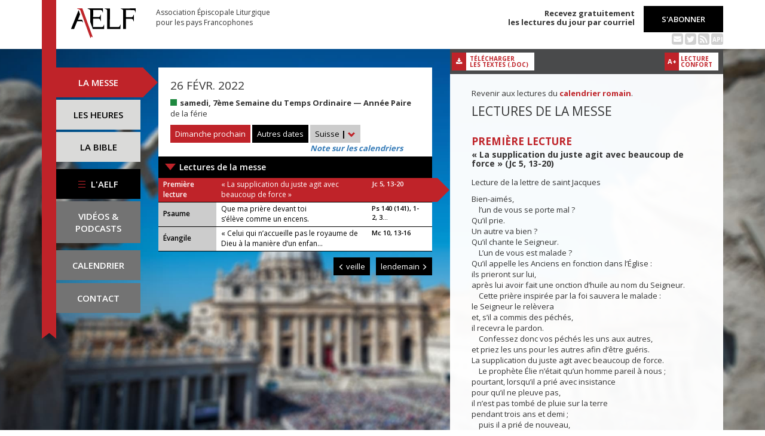

--- FILE ---
content_type: text/html; charset=UTF-8
request_url: https://www.aelf.org/2022-02-26/suisse/messe
body_size: 5964
content:
<!DOCTYPE HTML>
<html lang="fr-FR">
    <head>
        <meta charset="UTF-8" />
        <meta name="viewport" content="width=device-width, initial-scale=1, maximum-scale=1" />
        <meta name="description" content="Messe du 26 févr. 2022 pour la zone « Suisse » sur le site de l'Association Épiscopale Liturgique pour les pays Francophones." />
        <meta name="keywords" content="AELF, liturgie, catholique, rite, romain, laudes, tierce, sexte, none, vêpres, complies, office des lectures, évangile, traduction française, messe, Noël, Pâques, Pentecôte, Toussaint, Vierge, saints, apôtres, martyrs" />
                <title>AELF — Messe — 26 févr. 2022</title>
        <link rel="icon" type="image/x-icon" href="/favicon.ico" />
        <link href="https://fonts.googleapis.com/css?family=Open+Sans:300,400,600,700" rel="stylesheet" />

                                            <link rel="canonical" href="https://www.aelf.org/2022-02-26/romain/messe" />
        
        <meta property="og:site_name" content="AELF" />
        <meta property="og:description" content="Le site de l'Association épiscopale liturgique pour les pays francophones est le fournisseur officiel des textes en français pour la liturgie catholique." />
        <meta property="og:locale" content="fr_FR" />
        <meta property="og:type" content="article" />
        <meta property="og:url" content="https://aelf.org/2022-02-26/suisse/messe" />
        <meta property="og:title" content="AELF — Messe — 26 févr. 2022" />
        <meta property="og:image" content="https://www.aelf.org/images/logo-big.png" />
                    <meta property="og:article:published_time" content="2021-09-23T11:34:52+02:00" />
            <meta property="og:article:modified_time" content="2021-09-23T11:34:52+02:00" />
                <!-- Google Tag Manager -->
        <script>(function(w,d,s,l,i){w[l]=w[l]||[];w[l].push({'gtm.start':
                    new Date().getTime(),event:'gtm.js'});var f=d.getElementsByTagName(s)[0],
                j=d.createElement(s),dl=l!='dataLayer'?'&l='+l:'';j.async=true;j.src=
                'https://www.googletagmanager.com/gtm.js?id='+i+dl;f.parentNode.insertBefore(j,f);
            })(window,document,'script','dataLayer','GTM-PKTWLD');</script>
        <!-- End Google Tag Manager -->
        <link rel="stylesheet" href="/build/front.129159f4.css">
            </head>
        
    
    <body class="front_messes easter-background">
    <!-- Google Tag Manager (noscript) -->
    <noscript><iframe src="https://www.googletagmanager.com/ns.html?id=GTM-PKTWLD"
                      height="0" width="0" style="display:none;visibility:hidden"></iframe></noscript>
    <!-- End Google Tag Manager (noscript) -->
                                                        <div class="menu-secondary-mobile">
                <ul>
                    <li class="menu-aelf">
                        <a href="/page/les-missions-de-laelf" class="" title="Accéder aux contenus de l'AELF">
                            L'AELF
                        </a>
                    </li>
                    <li>
                        <a href="/abonnement" title="Accéder à la page d'abonnement">
                            S'abonner
                        </a>
                    </li>
                    <li>
                        <a href="/calendrier/suisse/2022/02" class="" title="Accéder au calendrier">Calendrier</a>
                    </li>
                    <li>
                        <a href="/contact" class="" title="Accéder à la page de contact">Contact</a>
                    </li>
                </ul>
                <button class="btn btn-default">
                    <div class="span-img">
                        <span></span>
                        <span></span>
                        <span></span>
                    </div>
                </button>
            </div>
            <header id="header_background">
                <div class="container">
                    <div id="header">
                        <div class="row">
                            <div class="col-sm-7 col-md-6">
                                <a href="/" title="Accéder à la page d'accueil"><img src="/images/logo-aelf-2016.svg" alt="Logo de l'AELF" /></a>
                                <h2>Association Épiscopale Liturgique<br class="only-desktop only-tablet"/> pour les pays Francophones</h2>
                            </div>
                            <div class="col-sm-5 col-md-6 text-right">
                                <p class="bold">Recevez gratuitement<br> les lectures du jour par courriel</p>
                                <a href="/abonnement" class="btn btn-default btn-aelf" title="Accéder à la page d'abonnement">S'abonner</a>
                                <br />
                                <div class="social links hidden-xs">
                                    <a href="/abonnement" class="text-black mailing" title="Accéder à la page d'abonnement" style="color: rgba(0, 0, 0, 0.2)"><i class="fa fa-envelope-square"></i></a>
                                    <span itemscope itemtype="https://schema.org/Organization">
                                        <link itemprop="url" href="https://www.aelf.org" />
                                        <a href="https://twitter.com/AELF_officiel" itemprop="sameAs" class="text-black twitter" title="Twitter" style="color: rgba(0, 0, 0, 0.2)" target="_blank"><i class="fa fa-twitter-square"></i></a>
                                    </span>
                                    <a href="//rss.aelf.org/" class="text-black rss" title="Accéder à la création et gestion des flux RSS" style="color: rgba(0, 0, 0, 0.2)"><i class="fa fa-rss-square"></i></a>
                                    <a href="//api.aelf.org/" class="text-black api" title="Accéder à la documentation de l'API">API</a>
                                </div>
                            </div>
                        </div>
                    </div>
                </div>
            </header>
            <ul id="menu-mobile" class="clearfix">
                <li>
                    <a href="/2022-02-26/suisse/messe" class="active" title="Accéder aux messes">La messe</a>
                </li>
                <li>
                    <a href="/2022-02-26/suisse/lectures" class="" title="Accéder à la liturgie des heures">Les heures</a>
                </li>
                <li>
                    <a href="/bible" class="" title="Accéder à la Bible">La Bible</a>
                </li>
            </ul>

            <div class="container" id="content">
                <div class="row">
                    <div class="col-sm-3 col-md-2">
                        <div class="sidebar-nav" id="menu">
                            <div class="navbar navbar-default" role="navigation">
                                <ul class="nav navbar-nav" id="sidenav01">
                                    <li><a href="/2022-02-26/suisse/messe" class="active" title="Accéder aux messes">La messe</a></li>
                                    <li><a href="/2022-02-26/suisse/lectures" class="" title="Accéder aux heures">Les heures</a></li>
                                    <li><a href="/bible" class="" title="Accéder à la Bible">La Bible</a></li>
                                    <li id="menu-aelf">
                                        <a href="/page/les-missions-de-laelf" class="" title="Accéder à la page AELF">
                                            <div class="span-img">
                                                <span></span>
                                                <span></span>
                                                <span></span>
                                            </div>
                                            L'AELF
                                        </a>
                                    </li>
                                    <li id="menu-podcast"><a href="/page/videos" title="Accéder à la page de vidéos">Vidéos &amp;<br> podcasts</a></li>
                                    <li id="menu-calendrier"><a href="/calendrier/suisse/2022/02" class="" title="Accéder au calendrier">Calendrier</a></li>
                                    <li id="menu-contact"><a href="/contact" class="" title="Accéder à la page de contact">Contact</a></li>
                                </ul>
                            </div>
                        </div>
                    </div>
                                                                                        <div class="col-md-5 col-sm-9">
        

<div class="block-summary" id="middle-col">
            <div class="heading-day">
                <h4 class="date">26 févr. 2022</h4>
    <p class="m-b-0">
                                            <span class="span-color color-vert" title="Couleur liturgique : vert"></span>
                        <strong>samedi, 7ème Semaine du Temps Ordinaire — Année Paire</strong><br />
                                        de la férie<br />
                    </p>
                            <a href="/2026-01-25/suisse/messe" class="btn btn-default btn-aelf btn-red m-t-10" title="Accéder à dimanche prochain">Dimanche prochain</a>
                        <div class="aelf-date-picker m-t-10">
                <div id="myDatePicker"></div>
                <a href="#" class="btn btn-default btn-aelf myDatePicker" id="myDatePickerButton" title="Accéder aux autres dates">Autres dates</a>
            </div>
            <div class="m-t-10 inline-block">
                <div class="dropdown">
                    <a href="#" class="dropdown-toggle" id="drop6" data-toggle="dropdown" role="button" aria-haspopup="true" aria-expanded="false"> Suisse <span class="bold">|</span> <span class="glyphicon glyphicon-chevron-down" aria-hidden="true"></span> </a>
                    <ul class="dropdown-menu" id="menu3" aria-labelledby="drop6">
                                                                                    <li><a href="/2022-02-26/afrique/messe" title="Accéder à la zone Afrique du Nord">Afrique du Nord</a></li>
                                                                                                                <li><a href="/2022-02-26/belgique/messe" title="Accéder à la zone Belgique">Belgique</a></li>
                                                                                                                <li><a href="/2022-02-26/canada/messe" title="Accéder à la zone Canada">Canada</a></li>
                                                                                                                <li><a href="/2022-02-26/france/messe" title="Accéder à la zone France">France</a></li>
                                                                                                                <li><a href="/2022-02-26/luxembourg/messe" title="Accéder à la zone Luxembourg">Luxembourg</a></li>
                                                                                                                <li><a href="/2022-02-26/romain/messe" title="Accéder à la zone Calendrier romain">Calendrier romain</a></li>
                                                                                                                                                                    <li><a href="/2022-02-26/monaco/messe" title="Accéder à la zone Monaco">Monaco</a></li>
                                                                        </ul>
                </div><br/>
                <a href="javascript:aboutCalendars()" class="about-calendars">Note sur les calendriers</a>
            </div>
            <div class="clearfix only-tablet">
                <div class="block-buttons-navigation pull-left m-t-10">
                                            <a href="/2022-02-25/suisse/messe" title="Accéder à la messe de la veille" class="btn btn-default btn-aelf" style="margin-right: 2px;"><span class="glyphicon glyphicon-menu-left" aria-hidden="true"></span>&nbsp;veille</a>
                                                                <a href="/2022-02-27/suisse/messe" title="Accéder à la messe du lendemain" class="btn btn-default btn-aelf">lendemain&nbsp;<span class="glyphicon glyphicon-menu-right" aria-hidden="true"></span></a>
                                    </div>
            </div>
        </div>
        <div class="heading-day-mobile">
            <div class="aelf-date-picker">
                <div id="myDatePickerMobile"></div>
                <a href="#" class="btn btn-default btn-aelf myDatePicker" id="myDatePickerButtonMobile">
                    <div class="pull-right"><span class="bold">|</span> <span class="glyphicon glyphicon-chevron-down" aria-hidden="true"></span></div><span class="light">Le</span> 26 févr. 2022
                </a>
            </div>
                                                    <button type="button" class="btn btn-default btn-aelf comput-mobile color-vert" data-toggle="modal" data-target="#myModal">
                                    de la férie
                            </button>
            <div class="modal fade comput-modal-mobile" id="myModal" tabindex="-1" role="dialog" aria-labelledby="myModalLabel">
                <div class="modal-dialog" role="document">
                    <div class="modal-content">
                        <div class="modal-body">
                                <h4 class="date">26 févr. 2022</h4>
    <p class="m-b-0">
                                            <span class="span-color color-vert" title="Couleur liturgique : vert"></span>
                        <strong>samedi, 7ème Semaine du Temps Ordinaire — Année Paire</strong><br />
                                        de la férie<br />
                    </p>
                        </div>
                    </div>
                </div>
            </div>
        </div>
                            <a href="#messe1" class="single-mass">Lectures de la messe</a>
            <ul class="blocks readings">
                                    <li>
                        <a class="lecture_link clearfix" href="#messe1_lecture1" title="Accéder à la lecture">
                            <span class="subhead">Première lecture</span>
                                                            <span class="title">« La supplication du juste agit avec beaucoup de force »</span>
                                                        <span class="ref">Jc 5, 13-20</span>
                        </a>
                    </li>
                                    <li>
                        <a class="lecture_link clearfix" href="#messe1_lecture2" title="Accéder à la lecture">
                            <span class="subhead single-line">Psaume</span>
                                                            <span class="title">Que ma prière devant toi<br />
s’élève comme un encens.</span>
                                                        <span class="ref">Ps 140 (141), 1-2, 3...</span>
                        </a>
                    </li>
                                    <li>
                        <a class="lecture_link clearfix" href="#messe1_lecture3" title="Accéder à la lecture">
                            <span class="subhead single-line">Évangile</span>
                                                            <span class="title">« Celui qui n’accueille pas le royaume de Dieu à la manière d’un enfan...</span>
                                                        <span class="ref">Mc 10, 13-16</span>
                        </a>
                    </li>
                            </ul>
            </div>
    <div class="block-buttons-navigation pull-right">
                    <a href="/2022-02-25/suisse/messe" title="Accéder à la messe de la veille" class="btn btn-default btn-aelf"><span class="glyphicon glyphicon-menu-left" aria-hidden="true"></span>&nbsp;veille</a>
                            <a href="/2022-02-27/suisse/messe" title="Accéder à la messe du lendemain" class="btn btn-default btn-aelf">lendemain&nbsp;<span class="glyphicon glyphicon-menu-right" aria-hidden="true"></span></a>
            </div>

            </div>
    <div class="col-sm-9 col-md-5 container-reading">
        <div class="container-toolbar">
            <div class="toolbar">
                <a href="/2022-02-26/suisse/messe/word" class="btn-toolbar" title="Télécharger au format Word">
                    <span class="icon"><i class="fa fa-download" aria-hidden="true"></i></span>
                    <span class="text">Télécharger<br />les textes (.doc)</span>
                </a>
            </div>
        </div>
        <div class="block-single-reading" id="right-col">
                <p>Revenir aux lectures du <a href="/2022-02-26/romain/messe"><strong>calendrier romain</strong></a>.</p>
                            <div id="messe1">
                                            <h1>Lectures de la messe</h1>
                                                                <div class="lecture" id="messe1_lecture1">
                            
    <h4>Première lecture</h4>
    <h5>« La supplication du juste agit avec beaucoup de force » (Jc 5, 13-20)</h5>
    <p>Lecture de la lettre de saint Jacques</p>
    <p>Bien-aimés,<br />
    l’un de vous se porte mal ?<br />
Qu’il prie.<br />
Un autre va bien ?<br />
Qu’il chante le Seigneur.<br />
    L’un de vous est malade ?<br />
Qu’il appelle les Anciens en fonction dans l’Église :<br />
ils prieront sur lui,<br />
après lui avoir fait une onction d’huile au nom du Seigneur.<br />
    Cette prière inspirée par la foi sauvera le malade :<br />
le Seigneur le relèvera<br />
et, s’il a commis des péchés,<br />
il recevra le pardon.<br />
    Confessez donc vos péchés les uns aux autres,<br />
et priez les uns pour les autres afin d’être guéris.<br />
La supplication du juste agit avec beaucoup de force.<br />
    Le prophète Élie n’était qu’un homme pareil à nous ;<br />
pourtant, lorsqu’il a prié avec insistance<br />
pour qu’il ne pleuve pas,<br />
il n’est pas tombé de pluie sur la terre<br />
pendant trois ans et demi ;<br />
    puis il a prié de nouveau,<br />
et le ciel a donné la pluie,<br />
et la terre a fait germer son fruit.<br />
    Mes frères, si l’un de vous s’égare loin de la vérité<br />
et qu’un autre l’y ramène,<br />
    alors, sachez-le :<br />
celui qui ramène un pécheur du chemin où il s’égarait<br />
sauvera sa vie de la mort<br />
et couvrira une multitude de péchés.</p>

<p>            – Parole du Seigneur.</p>
                        </div>
                                            <div class="lecture" id="messe1_lecture2">
                            
    <h4>Psaume</h4>
    <h5> (Ps 140 (141), 1-2, 3.8)</h5>
    <p><strong>R/ Que ma prière devant toi<br />
s’élève comme un encens.</strong> (Ps 140, 2a)</p>
    <p>Seigneur, je t’appelle : accours vers moi !<br />
Écoute mon appel quand je crie vers toi !<br />
Que ma prière devant toi s’élève comme un encens,<br />
et mes mains, comme l’offrande du soir.</p>

<p>Mets une garde à mes lèvres, Seigneur,<br />
veille au seuil de ma bouche.<br />
Je regarde vers toi, Seigneur, mon Maître ;<br />
tu es mon refuge : épargne ma vie !</p>
                        </div>
                                            <div class="lecture" id="messe1_lecture3">
                            
    <h4>Évangile</h4>
    <h5>« Celui qui n’accueille pas le royaume de Dieu à la manière d’un enfant n’y entrera pas » (Mc 10, 13-16)</h5>
    <p><strong>Alléluia. Alléluia. </strong><br />
Tu es béni, Père,<br />
Seigneur du ciel et de la terre,<br />
tu as révélé aux tout-petits<br />
les mystères du Royaume !<br /><strong>Alléluia.</strong> (cf. Mt 11, 25)</p>
    <p>Évangile de Jésus Christ selon saint Marc</p>
    <p>En ce temps-là,<br />
    des gens présentaient à Jésus des enfants<br />
pour qu’il pose la main sur eux ;<br />
mais les disciples les écartèrent vivement.<br />
    Voyant cela, Jésus se fâcha et leur dit :<br />
« Laissez les enfants venir à moi,<br />
ne les empêchez pas,<br />
car le royaume de Dieu est à ceux qui leur ressemblent.<br />
    Amen, je vous le dis :<br />
celui qui n’accueille pas le royaume de Dieu<br />
à la manière d’un enfant<br />
n’y entrera pas. »<br />
    Il les embrassait<br />
et les bénissait en leur imposant les mains.</p>

<p>            – Acclamons la Parole de Dieu.</p>
                        </div>
                                    </div>
                    </div>
    </div>
                </div>
            </div>
        
<!--
        <footer id="footer" class="footer">
            <div class="container">
                <p class="text-center">© 2026 Association Épiscopale Liturgique pour les pays Francophones — <a href="/page/mentions-legales" title="Accéder aux mentions légales">Mentions légales</a> — <a href="https://twitter.com/aelf_officiel" title="Accéder au fil Twitter de l'AELF" target="_blank"><i class="fa fa-twitter"></i> Twitter</a> —  Réalisé par <a target="_blank" title="Cliquer-ici pour accéder au site de Spyrit" href="http://www.spyrit.net/" title="Accéder au site de SPYRIT">Spyrit</a>.</p>
            </div>
        </footer>
-->

        <script src="/build/front.ead14a80.js"></script>
            <script type="text/javascript">
    $(document).ready(function() {
        $('#myDatePickerButton').click(function() {
            if (!$('#myDatePicker').hasClass('hasDatepicker')) {
                $('#myDatePicker').datepicker({
                    dateFormat: 'yy-mm-dd',
                    defaultDate: new Date(2022, 2 - 1, 26),
                    duration: 'fast',
                    maxDate: new Date(2026, 8 - 1, 31),
                    minDate: new Date(2016, 1 - 1, 2),
                    onSelect: function(dateText) {
                        window.location = '/2001-01-01/suisse/messe'.replace('2001-01-01', dateText) + (localStorage.getItem('logged') ? '?' + Math.random().toString(36).substring(7) : '');
                    },
                }).datepicker('show');
                return;
            }
            if ($('#myDatePicker').is(':visible')) {
                $('#myDatePicker').hide().datepicker('hide');
            } else {
                $('#myDatePicker').show().datepicker('show');
            }
        });

        if($(window).width() < 768)
        {
            $('#myDatePickerButtonMobile').click(function() {
                if (!$('#myDatePickerMobile').hasClass('hasDatepicker')) {
                    $('#myDatePickerMobile').datepicker({
                        dateFormat: 'yy-mm-dd',
                        defaultDate: new Date(2022, 2 - 1, 26),
                        duration: 'fast',
                        maxDate: new Date(2026, 8 - 1, 31),
                        minDate: new Date(2016, 1 - 1, 2),
                        onSelect: function(dateText) {
                            window.location = '/2001-01-01/suisse/messe'.replace('2001-01-01', dateText) + (localStorage.getItem('logged') ? '?' + Math.random().toString(36).substring(7) : '');
                        },
                    }).datepicker('show');
                    return;
                }
                if ($('#myDatePickerMobile').is(':visible')) {
                    $('#myDatePickerMobile').hide().datepicker('hide');
                } else {
                    $('#myDatePickerMobile').show().datepicker('show');
                }
            });
        }
    });
</script>
                    <script>
              (function(i,s,o,g,r,a,m){i['GoogleAnalyticsObject']=r;i[r]=i[r]||function(){
              (i[r].q=i[r].q||[]).push(arguments)},i[r].l=1*new Date();a=s.createElement(o),
              m=s.getElementsByTagName(o)[0];a.async=1;a.src=g;m.parentNode.insertBefore(a,m)
              })(window,document,'script','https://www.google-analytics.com/analytics.js','ga');
              ga('create', 'UA-6492186-1', 'auto');
              ga('send', 'pageview');
            </script>
            <script defer src="https://static.cloudflareinsights.com/beacon.min.js/vcd15cbe7772f49c399c6a5babf22c1241717689176015" integrity="sha512-ZpsOmlRQV6y907TI0dKBHq9Md29nnaEIPlkf84rnaERnq6zvWvPUqr2ft8M1aS28oN72PdrCzSjY4U6VaAw1EQ==" data-cf-beacon='{"version":"2024.11.0","token":"a48d8537a354417fa822babb9290825b","r":1,"server_timing":{"name":{"cfCacheStatus":true,"cfEdge":true,"cfExtPri":true,"cfL4":true,"cfOrigin":true,"cfSpeedBrain":true},"location_startswith":null}}' crossorigin="anonymous"></script>
</body>
</html>
